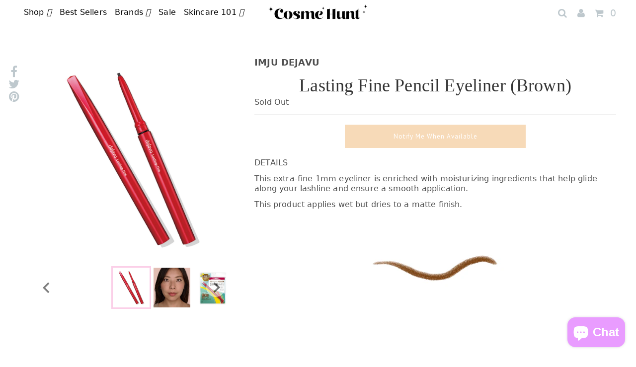

--- FILE ---
content_type: text/javascript; charset=utf-8
request_url: https://cosmehunt.com/en-au/products/dejavu-eyeliner-brown.js
body_size: 608
content:
{"id":2348362039381,"title":"Lasting Fine Pencil Eyeliner (Brown)","handle":"dejavu-eyeliner-brown","description":"\u003cp\u003e\u003cstrong\u003eDETAILS\u003c\/strong\u003e\u003c\/p\u003e\n\u003cp\u003eThis extra-fine 1mm eyeliner is enriched with moisturizing ingredients that help glide along your lashline and ensure a smooth application.\u003c\/p\u003e\n\u003cp\u003eThis product applies wet but dries to a matte finish.\u003c\/p\u003e\n\u003cp\u003e\u003cimg src=\"\/\/cdn.shopify.com\/s\/files\/1\/2634\/7948\/files\/Pencil-Brown-Swatch.jpg?v=1550187964\" alt=\"dejavu lasting fine pencil eyeliner brown swatch\" style=\"display: block; margin-left: auto; margin-right: auto;\"\u003e\u003c\/p\u003e","published_at":"2018-12-10T22:53:23-08:00","created_at":"2018-12-10T22:54:12-08:00","vendor":"IMJU DEJAVU","type":"MAKEUP","tags":["ALL","All Brands","Eyeliner","eyemakeup"],"price":2700,"price_min":2700,"price_max":2700,"available":false,"price_varies":false,"compare_at_price":null,"compare_at_price_min":0,"compare_at_price_max":0,"compare_at_price_varies":false,"variants":[{"id":21224638775381,"title":"Default Title","option1":"Default Title","option2":null,"option3":null,"sku":"","requires_shipping":true,"taxable":true,"featured_image":null,"available":false,"name":"Lasting Fine Pencil Eyeliner (Brown)","public_title":null,"options":["Default Title"],"price":2700,"weight":0,"compare_at_price":null,"inventory_management":"shopify","barcode":"","requires_selling_plan":false,"selling_plan_allocations":[]}],"images":["\/\/cdn.shopify.com\/s\/files\/1\/2634\/7948\/products\/ldbGmMdD.jpg?v=1602278695","\/\/cdn.shopify.com\/s\/files\/1\/2634\/7948\/products\/dejavu-pencil-eyeliner.jpg?v=1602278716","\/\/cdn.shopify.com\/s\/files\/1\/2634\/7948\/products\/81H9F7NNAAL._SX466.jpg?v=1602278698"],"featured_image":"\/\/cdn.shopify.com\/s\/files\/1\/2634\/7948\/products\/ldbGmMdD.jpg?v=1602278695","options":[{"name":"Title","position":1,"values":["Default Title"]}],"url":"\/en-au\/products\/dejavu-eyeliner-brown","media":[{"alt":null,"id":6649131565141,"position":1,"preview_image":{"aspect_ratio":1.0,"height":1500,"width":1500,"src":"https:\/\/cdn.shopify.com\/s\/files\/1\/2634\/7948\/products\/ldbGmMdD.jpg?v=1602278695"},"aspect_ratio":1.0,"height":1500,"media_type":"image","src":"https:\/\/cdn.shopify.com\/s\/files\/1\/2634\/7948\/products\/ldbGmMdD.jpg?v=1602278695","width":1500},{"alt":"Dejavu Pencil Eyeliner in Brown","id":7661084704853,"position":2,"preview_image":{"aspect_ratio":1.0,"height":1280,"width":1280,"src":"https:\/\/cdn.shopify.com\/s\/files\/1\/2634\/7948\/products\/dejavu-pencil-eyeliner.jpg?v=1602278716"},"aspect_ratio":1.0,"height":1280,"media_type":"image","src":"https:\/\/cdn.shopify.com\/s\/files\/1\/2634\/7948\/products\/dejavu-pencil-eyeliner.jpg?v=1602278716","width":1280},{"alt":null,"id":6639652077653,"position":3,"preview_image":{"aspect_ratio":1.0,"height":455,"width":455,"src":"https:\/\/cdn.shopify.com\/s\/files\/1\/2634\/7948\/products\/81H9F7NNAAL._SX466.jpg?v=1602278698"},"aspect_ratio":1.0,"height":455,"media_type":"image","src":"https:\/\/cdn.shopify.com\/s\/files\/1\/2634\/7948\/products\/81H9F7NNAAL._SX466.jpg?v=1602278698","width":455}],"requires_selling_plan":false,"selling_plan_groups":[]}